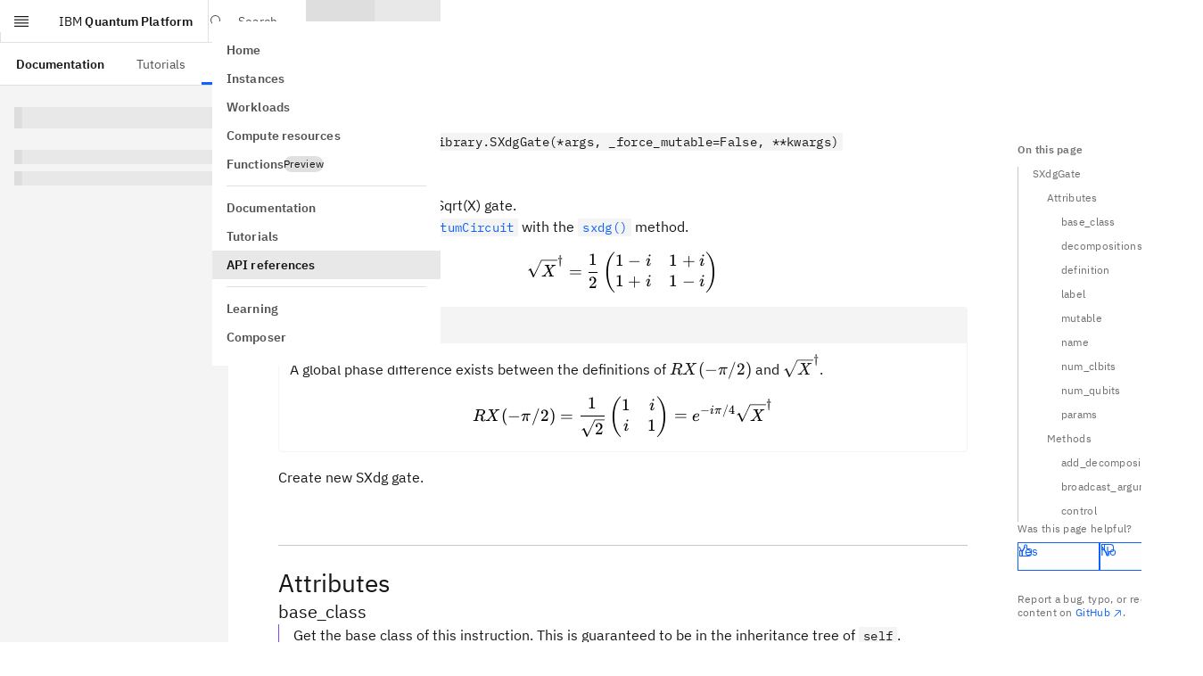

--- FILE ---
content_type: application/javascript; charset=UTF-8
request_url: https://quantum.cloud.ibm.com/assets-docs-learning/_next/static/chunks/9757-016ea695eecaa055.js
body_size: 1524
content:
(self.webpackChunk_N_E=self.webpackChunk_N_E||[]).push([[9757],{2924:(t,r,e)=>{var n=e(25857);t.exports=function(t,r){var e=t.__data__;return n(r)?e["string"==typeof r?"string":"hash"]:e.map}},7026:(t,r,e)=>{var n=e(54443),o=e(75765),a=e(64502),s=e(55858),i=e(71178);function u(t){var r=-1,e=null==t?0:t.length;for(this.clear();++r<e;){var n=t[r];this.set(n[0],n[1])}}u.prototype.clear=n,u.prototype.delete=o,u.prototype.get=a,u.prototype.has=s,u.prototype.set=i,t.exports=u},7199:(t,r,e)=>{var n=e(36786),o=e(47275),a=e(16382),s=e(48545),i=1/0,u=n?n.prototype:void 0,p=u?u.toString:void 0;t.exports=function t(r){if("string"==typeof r)return r;if(a(r))return o(r,t)+"";if(s(r))return p?p.call(r):"";var e=r+"";return"0"==e&&1/r==-i?"-0":e}},7415:t=>{t.exports=function(t,r){return t===r||t!=t&&r!=r}},7509:(t,r,e)=>{var n=e(97399),o=/[^.[\]]+|\[(?:(-?\d+(?:\.\d+)?)|(["'])((?:(?!\2)[^\\]|\\.)*?)\2)\]|(?=(?:\.|\[\])(?:\.|\[\]|$))/g,a=/\\(\\)?/g;t.exports=n(function(t){var r=[];return 46===t.charCodeAt(0)&&r.push(""),t.replace(o,function(t,e,n,o){r.push(n?o.replace(a,"$1"):e||t)}),r})},12146:t=>{var r=/^(?:0|[1-9]\d*)$/;t.exports=function(t,e){var n=typeof t;return!!(e=null==e?0x1fffffffffffff:e)&&("number"==n||"symbol"!=n&&r.test(t))&&t>-1&&t%1==0&&t<e}},17456:(t,r,e)=>{var n=e(63226);t.exports=function(t){var r=this.__data__,e=n(r,t);return e<0?void 0:r[e][1]}},21902:(t,r,e)=>{var n=e(16382),o=e(28925),a=e(7509),s=e(41921);t.exports=function(t,r){return n(t)?t:o(t,r)?[t]:a(s(t))}},25857:t=>{t.exports=function(t){var r=typeof t;return"string"==r||"number"==r||"symbol"==r||"boolean"==r?"__proto__"!==t:null===t}},26899:(t,r,e)=>{var n=e(82826),o=function(){var t=/[^.]+$/.exec(n&&n.keys&&n.keys.IE_PROTO||"");return t?"Symbol(src)_1."+t:""}();t.exports=function(t){return!!o&&o in t}},27273:t=>{t.exports=function(){this.__data__=[],this.size=0}},28925:(t,r,e)=>{var n=e(16382),o=e(48545),a=/\.|\[(?:[^[\]]*|(["'])(?:(?!\1)[^\\]|\\.)*?\1)\]/,s=/^\w*$/;t.exports=function(t,r){if(n(t))return!1;var e=typeof t;return!!("number"==e||"symbol"==e||"boolean"==e||null==t||o(t))||s.test(t)||!a.test(t)||null!=r&&t in Object(r)}},30313:(t,r,e)=>{var n=e(86769),o=e(63369);t.exports=function(t){return null!=t&&o(t.length)&&!n(t)}},32698:(t,r,e)=>{var n=e(65097),o=Object.prototype.hasOwnProperty;t.exports=function(t){var r=this.__data__;if(n){var e=r[t];return"__lodash_hash_undefined__"===e?void 0:e}return o.call(r,t)?r[t]:void 0}},35951:t=>{t.exports=function(t,r){return null==t?void 0:t[r]}},36786:(t,r,e)=>{t.exports=e(38126).Symbol},36958:(t,r,e)=>{var n=e(65097),o=Object.prototype.hasOwnProperty;t.exports=function(t){var r=this.__data__;return n?void 0!==r[t]:o.call(r,t)}},38126:(t,r,e)=>{var n=e(58379),o="object"==typeof self&&self&&self.Object===Object&&self;t.exports=n||o||Function("return this")()},39913:t=>{t.exports=function(t){return null!=t&&"object"==typeof t}},41921:(t,r,e)=>{var n=e(7199);t.exports=function(t){return null==t?"":n(t)}},43561:t=>{var r=Object.prototype.toString;t.exports=function(t){return r.call(t)}},45860:(t,r,e)=>{var n=e(36786),o=Object.prototype,a=o.hasOwnProperty,s=o.toString,i=n?n.toStringTag:void 0;t.exports=function(t){var r=a.call(t,i),e=t[i];try{t[i]=void 0;var n=!0}catch(t){}var o=s.call(t);return n&&(r?t[i]=e:delete t[i]),o}},47275:t=>{t.exports=function(t,r){for(var e=-1,n=null==t?0:t.length,o=Array(n);++e<n;)o[e]=r(t[e],e,t);return o}},48545:(t,r,e)=>{var n=e(81863),o=e(39913);t.exports=function(t){return"symbol"==typeof t||o(t)&&"[object Symbol]"==n(t)}},51916:(t,r,e)=>{var n=e(27273),o=e(98551),a=e(17456),s=e(93604),i=e(93420);function u(t){var r=-1,e=null==t?0:t.length;for(this.clear();++r<e;){var n=t[r];this.set(n[0],n[1])}}u.prototype.clear=n,u.prototype.delete=o,u.prototype.get=a,u.prototype.has=s,u.prototype.set=i,t.exports=u},54443:(t,r,e)=>{var n=e(72870),o=e(51916),a=e(84936);t.exports=function(){this.size=0,this.__data__={hash:new n,map:new(a||o),string:new n}}},55858:(t,r,e)=>{var n=e(2924);t.exports=function(t){return n(this,t).has(t)}},58379:(t,r,e)=>{t.exports="object"==typeof e.g&&e.g&&e.g.Object===Object&&e.g},59094:(t,r,e)=>{var n=e(48545),o=1/0;t.exports=function(t){if("string"==typeof t||n(t))return t;var r=t+"";return"0"==r&&1/t==-o?"-0":r}},61428:(t,r,e)=>{var n=e(86769),o=e(26899),a=e(72542),s=e(73522),i=/^\[object .+?Constructor\]$/,u=Object.prototype,p=Function.prototype.toString,c=u.hasOwnProperty,f=RegExp("^"+p.call(c).replace(/[\\^$.*+?()[\]{}|]/g,"\\$&").replace(/hasOwnProperty|(function).*?(?=\\\()| for .+?(?=\\\])/g,"$1.*?")+"$");t.exports=function(t){return!(!a(t)||o(t))&&(n(t)?f:i).test(s(t))}},63226:(t,r,e)=>{var n=e(7415);t.exports=function(t,r){for(var e=t.length;e--;)if(n(t[e][0],r))return e;return -1}},63369:t=>{t.exports=function(t){return"number"==typeof t&&t>-1&&t%1==0&&t<=0x1fffffffffffff}},64502:(t,r,e)=>{var n=e(2924);t.exports=function(t){return n(this,t).get(t)}},65097:(t,r,e)=>{t.exports=e(66989)(Object,"create")},66989:(t,r,e)=>{var n=e(61428),o=e(35951);t.exports=function(t,r){var e=o(t,r);return n(e)?e:void 0}},71178:(t,r,e)=>{var n=e(2924);t.exports=function(t,r){var e=n(this,t),o=e.size;return e.set(t,r),this.size+=+(e.size!=o),this}},72542:t=>{t.exports=function(t){var r=typeof t;return null!=t&&("object"==r||"function"==r)}},72870:(t,r,e)=>{var n=e(97191),o=e(87321),a=e(32698),s=e(36958),i=e(88422);function u(t){var r=-1,e=null==t?0:t.length;for(this.clear();++r<e;){var n=t[r];this.set(n[0],n[1])}}u.prototype.clear=n,u.prototype.delete=o,u.prototype.get=a,u.prototype.has=s,u.prototype.set=i,t.exports=u},73522:t=>{var r=Function.prototype.toString;t.exports=function(t){if(null!=t){try{return r.call(t)}catch(t){}try{return t+""}catch(t){}}return""}},75765:(t,r,e)=>{var n=e(2924);t.exports=function(t){var r=n(this,t).delete(t);return this.size-=!!r,r}},81863:(t,r,e)=>{var n=e(36786),o=e(45860),a=e(43561),s=n?n.toStringTag:void 0;t.exports=function(t){return null==t?void 0===t?"[object Undefined]":"[object Null]":s&&s in Object(t)?o(t):a(t)}},82826:(t,r,e)=>{t.exports=e(38126)["__core-js_shared__"]},84936:(t,r,e)=>{t.exports=e(66989)(e(38126),"Map")},86027:(t,r,e)=>{var n=e(93653),o=e(39913),a=Object.prototype,s=a.hasOwnProperty,i=a.propertyIsEnumerable;t.exports=n(function(){return arguments}())?n:function(t){return o(t)&&s.call(t,"callee")&&!i.call(t,"callee")}},86769:(t,r,e)=>{var n=e(81863),o=e(72542);t.exports=function(t){if(!o(t))return!1;var r=n(t);return"[object Function]"==r||"[object GeneratorFunction]"==r||"[object AsyncFunction]"==r||"[object Proxy]"==r}},87321:t=>{t.exports=function(t){var r=this.has(t)&&delete this.__data__[t];return this.size-=!!r,r}},88422:(t,r,e)=>{var n=e(65097);t.exports=function(t,r){var e=this.__data__;return this.size+=+!this.has(t),e[t]=n&&void 0===r?"__lodash_hash_undefined__":r,this}},93420:(t,r,e)=>{var n=e(63226);t.exports=function(t,r){var e=this.__data__,o=n(e,t);return o<0?(++this.size,e.push([t,r])):e[o][1]=r,this}},93604:(t,r,e)=>{var n=e(63226);t.exports=function(t){return n(this.__data__,t)>-1}},93653:(t,r,e)=>{var n=e(81863),o=e(39913);t.exports=function(t){return o(t)&&"[object Arguments]"==n(t)}},95365:(t,r,e)=>{var n=e(21902),o=e(86027),a=e(16382),s=e(12146),i=e(63369),u=e(59094);t.exports=function(t,r,e){r=n(r,t);for(var p=-1,c=r.length,f=!1;++p<c;){var l=u(r[p]);if(!(f=null!=t&&e(t,l)))break;t=t[l]}return f||++p!=c?f:!!(c=null==t?0:t.length)&&i(c)&&s(l,c)&&(a(t)||o(t))}},97191:(t,r,e)=>{var n=e(65097);t.exports=function(){this.__data__=n?n(null):{},this.size=0}},97399:(t,r,e)=>{var n=e(97475);t.exports=function(t){var r=n(t,function(t){return 500===e.size&&e.clear(),t}),e=r.cache;return r}},97475:(t,r,e)=>{var n=e(7026);function o(t,r){if("function"!=typeof t||null!=r&&"function"!=typeof r)throw TypeError("Expected a function");var e=function(){var n=arguments,o=r?r.apply(this,n):n[0],a=e.cache;if(a.has(o))return a.get(o);var s=t.apply(this,n);return e.cache=a.set(o,s)||a,s};return e.cache=new(o.Cache||n),e}o.Cache=n,t.exports=o},98551:(t,r,e)=>{var n=e(63226),o=Array.prototype.splice;t.exports=function(t){var r=this.__data__,e=n(r,t);return!(e<0)&&(e==r.length-1?r.pop():o.call(r,e,1),--this.size,!0)}}}]);

--- FILE ---
content_type: application/javascript; charset=UTF-8
request_url: https://quantum.cloud.ibm.com/assets-docs-learning/_next/static/chunks/9342-089381664c4c309f.js
body_size: 2146
content:
"use strict";(self.webpackChunk_N_E=self.webpackChunk_N_E||[]).push([[9342],{14624:(e,t,n)=>{var a,l=n(7620),o=n(38803);n(71036),n(55100),n(65711),e.exports=l.forwardRef(function({children:e,size:t=16,...n},r){return l.createElement(o,{width:t,height:t,ref:r,xmlns:"http://www.w3.org/2000/svg",viewBox:"0 0 32 32",fill:"currentColor",...n},a||(a=l.createElement("path",{d:"M20,10H7.8149l3.5874-3.5859L10,5,4,11,10,17l1.4023-1.4146L7.8179,12H20a6,6,0,0,1,0,12H12v2h8a8,8,0,0,0,0-16Z"})),e)})},28881:(e,t,n)=>{n.d(t,{td:()=>M});var a,l,o=n(70526),r=n(25150),i=n.n(r),c=n(65711),s=n.n(c),d=n(7620),u=n(55221),m=n(99333),p=n(97084),g=n(43389),b=n(94411),f=n(14981);s().elementType,s().node,s().string;let v=d.createContext(void 0);function h(){return(0,d.useContext)(v)}function E(e){let{align:t,as:n,autoAlign:a,className:l,children:r,defaultOpen:c=!1,...s}=e,h=(0,d.useRef)(null),[E,y]=(0,d.useState)(c),N=(0,u.M)(),_=(0,f.Bi)(),w=i()("".concat(N,"--toggletip"),l,{["".concat(N,"--toggletip--open")]:E,["".concat(N,"--autoalign")]:a}),T=()=>{y(!E)},C=()=>{y(!1)};return(0,b.M)("blur",()=>{E&&C()}),(0,d.useEffect)(()=>{if(!h.current)return;let e=h.current.ownerDocument||document,t="PointerEvent"in window?"pointerdown":"mousedown",n=e=>{let t=e.target;E&&t&&!h.current.contains(t)&&y(!1)},a={capture:!0};return e.addEventListener(t,n,a),()=>{e.removeEventListener(t,n,a)}},[E]),d.createElement(v.Provider,{value:{buttonProps:{"aria-expanded":E,"aria-controls":_,"aria-describedby":E?_:void 0,onClick:T},contentProps:{id:_},onClick:{onClick:T}}},d.createElement(m.A,(0,o._P)({align:t,as:n,caret:!0,className:w,dropShadow:!1,highContrast:!0,open:E,onKeyDown:e=>{if(E&&(0,g.Y)(e,p.uf)){var t;e.stopPropagation(),C();let n=null==(t=h.current)?void 0:t.children[0];n instanceof HTMLButtonElement&&n.focus()}},onBlur:e=>{(!E||null!==e.relatedTarget)&&(e.currentTarget.contains(e.relatedTarget)||C())},ref:h,autoAlign:a},s),r))}let{open:y,...N}=null!=(a=m.A.propTypes)?a:{};E.propTypes={...N,defaultOpen:s().bool};let _=d.forwardRef(function(e,t){let{children:n,className:a,label:l="Show information",as:r,...c}=e,s=h(),m=(0,u.M)(),p=i()("".concat(m,"--toggletip-button"),a),g=null!=r?r:"button";return"button"!==g?d.createElement(g,(0,o._P)({},null==s?void 0:s.onClick,{className:p},c),n):d.createElement("button",(0,o._P)({},null==s?void 0:s.buttonProps,{"aria-label":l,type:"button",className:p,ref:t},c),n)});_.propTypes={children:s().node,className:s().string,label:s().string},_.displayName="ToggletipButton";let w=d.forwardRef(function(e,t){let{children:n,className:a}=e,l=h(),r=(0,u.M)();return d.createElement(m.h,(0,o._P)({className:a},null==l?void 0:l.contentProps,{ref:t}),d.createElement("div",{className:"".concat(r,"--toggletip-content")},n))});function T(e){let{children:t,className:n}=e,a=(0,u.M)(),l=i()("".concat(a,"--toggletip-actions"),n);return d.createElement("div",{className:l},t)}w.propTypes={children:s().node,className:s().string},w.displayName="ToggletipContent",T.propTypes={children:s().node,className:s().string};var C=n(73295),x=n(14624),L=n.n(x),P=n(17761);let k=d.forwardRef(function(e,t){let{className:n,children:a}=e,l=(0,u.M)(),o=d.Children.toArray(a).some(e=>{e.type}),r=i()(n,{["".concat(l,"--ai-label-content")]:!0,["".concat(l,"--ai-label-content--with-actions")]:o});return d.createElement(w,{className:r},a)});k.displayName="AILabelContent",k.propTypes={children:s().node,className:s().string};let A=d.forwardRef(function(e,t){let{className:n,children:a}=e,l=(0,u.M)(),o=i()(n,{["".concat(l,"--ai-label-actions")]:!0});return d.createElement(T,{className:o},a)});A.displayName="AILabelActions",A.propTypes={children:s().node,className:s().string};let M=d.forwardRef(function(e,t){let{aiText:n="AI",aiTextLabel:a,textLabel:r,align:c,autoAlign:s=!0,children:m,className:p,kind:g="default",onRevertClick:b,revertActive:v,revertLabel:h="Revert to AI input",slugLabel:y="Show information","aria-label":N="Show information",size:w="xs",...T}=e,x=(0,u.M)(),P=(0,f.Bi)("AILabel"),k=i()(p,{["".concat(x,"--ai-label")]:!0,["".concat(x,"--ai-label--revert")]:v}),A=i()({["".concat(x,"--ai-label__button")]:!0,["".concat(x,"--ai-label__button--").concat(w)]:w,["".concat(x,"--ai-label__button--").concat(g)]:g,["".concat(x,"--ai-label__button--inline-with-content")]:"inline"===g&&(a||r)}),M=a||r?"".concat(n," ").concat(a||r):"".concat(n," ").concat(y||N),R=["xs","2xs","mini"].includes(w);return d.createElement("div",{className:k,ref:t,id:P},v?d.createElement(C.K,(0,o._P)({onClick:e=>{b&&b(e)},kind:"ghost",size:"sm",label:h},T),l||(l=d.createElement(L(),null))):d.createElement(E,(0,o._P)({align:c,autoAlign:s,alignmentAxisOffset:R?-24:0},T),d.createElement(_,{className:A,label:"inline"===g?"":M},d.createElement("span",{className:"".concat(x,"--ai-label__text")},n),"inline"===g&&(a||r)&&d.createElement("span",{className:"".concat(x,"--ai-label__additional-text")},a||r)),m))});M.displayName="AILabel",M.propTypes={...E.propTypes,AILabelContent:s().node,aiText:s().string,aiTextLabel:(0,P.C)(s().string,"`aiTextLabel` on `AILabel` has been deprecated - Please use the `textLabel` prop instead"),"aria-label":s().string,kind:s().oneOf(["default","inline"]),onRevertClick:s().func,revertActive:s().bool,revertLabel:s().string,size:s().oneOf(["mini","2xs","xs","sm","md","lg","xl"]),slugLabel:(0,P.C)(s().string,"`slugLabel` on `AILabel` has been deprecated - Please use the `ariaLabel` prop instead"),textLabel:s().string}},57023:(e,t,n)=>{n.d(t,{Y:()=>l});var a=n(7620);let l=(e,t)=>(0,a.isValidElement)(e)&&e.type===t},69342:(e,t,n)=>{n.d(t,{Ay:()=>N});var a,l=n(70526),o=n(65711),r=n.n(o),i=n(7620),c=n(25150),s=n.n(c),d=n(2994),u=n.n(d),m=n(14981),p=n(55221),g=n(14542),b=n(17761),f=n(12787),v=n(40323),h=n(28881),E=n(57023);let y={red:"Red",magenta:"Magenta",purple:"Purple",blue:"Blue",cyan:"Cyan",teal:"Teal",green:"Green",gray:"Gray","cool-gray":"Cool-Gray","warm-gray":"Warm-Gray","high-contrast":"High-Contrast",outline:"Outline"},N=i.forwardRef((e,t)=>{let{children:n,className:o,decorator:r,id:c,type:d,filter:b,renderIcon:N,title:_="Clear filter",disabled:w,onClose:T,size:C,as:x,slug:L,...P}=e,k=(0,p.M)(),A=(0,i.useRef)(null);b&&console.warn("The `filter` prop for Tag has been deprecated and will be removed in the next major version. Use DismissibleTag instead."),T&&console.warn("The `onClose` prop for Tag has been deprecated and will be removed in the next major version. Use DismissibleTag instead.");let M=(0,v.a)([t,A]),R=c||"tag-".concat((0,m.Bi)()),[I,O]=(0,i.useState)(!1);(0,i.useLayoutEffect)(()=>{var e;O((e=>!!e&&(null==e?void 0:e.offsetWidth)<(null==e?void 0:e.scrollWidth))(null==(e=A.current)?void 0:e.getElementsByClassName("".concat(k,"--tag__label"))[0]))},[k,A]);let j=["".concat(k,"--tag--selectable"),"".concat(k,"--tag--filter"),"".concat(k,"--tag--operational")].some(e=>null==o?void 0:o.includes(e)),B=s()("".concat(k,"--tag"),o,{["".concat(k,"--tag--disabled")]:w,["".concat(k,"--tag--filter")]:b,["".concat(k,"--tag--").concat(C)]:C,["".concat(k,"--layout--size-").concat(C)]:C,["".concat(k,"--tag--").concat(d)]:d,["".concat(k,"--tag--interactive")]:P.onClick&&!j&&I}),D=void 0!==d&&d in Object.keys(y)?y[d]:"",H=null!=L?L:r,S=(0,E.Y)(H,h.td)&&!j?(0,i.cloneElement)(H,{size:"sm",kind:"inline"}):null;if(b){let e=null!=x?x:"div";return i.createElement(e,(0,l._P)({className:B,id:R},P),N&&"sm"!==C?i.createElement("div",{className:"".concat(k,"--tag__custom-icon")},i.createElement(N,null)):"",i.createElement(g.E,{title:"string"==typeof n?n:void 0,className:"".concat(k,"--tag__label")},null!=n?n:D),S,i.createElement("button",{type:"button",className:"".concat(k,"--tag__close-icon"),onClick:e=>{T&&(e.stopPropagation(),T(e))},disabled:w,"aria-label":_,title:_},a||(a=i.createElement(u(),null))))}let U=null!=x?x:P.onClick||(null==o?void 0:o.includes("".concat(k,"--tag--operational")))?"button":"div",z=s()({["".concat(k,"--tag__label")]:!j});return i.createElement(U,(0,l._P)({ref:M,disabled:w,className:B,id:R,type:"button"===U?"button":void 0},P),N&&"sm"!==C?i.createElement("div",{className:"".concat(k,"--tag__custom-icon")},i.createElement(N,null)):"",I&&!j?i.createElement(f.l,{openOnHover:!1,definition:null!=n?n:D,className:"".concat(k,"--definition--tooltip--tag")},i.createElement(g.E,{title:null!=n&&"string"==typeof n?n:D,className:z},null!=n?n:D)):i.createElement(g.E,{title:null!=n&&"string"==typeof n?n:D,className:z},null!=n?n:D),L?S:r?i.createElement("div",{className:"".concat(k,"--tag__decorator")},S):"")});N.propTypes={as:r().elementType,children:r().node,className:r().string,decorator:r().node,disabled:r().bool,filter:(0,b.C)(r().bool,"The `filter` prop has been deprecated and will be removed in the next major version. Use DismissibleTag instead."),id:r().string,onClose:(0,b.C)(r().func,"The `onClose` prop has been deprecated and will be removed in the next major version. Use DismissibleTag instead."),renderIcon:r().oneOfType([r().func,r().object]),size:r().oneOf(["sm","md","lg"]),slug:(0,b.C)(r().node,"The `slug` prop has been deprecated and will be removed in the next major version. Use the decorator prop instead."),title:(0,b.C)(r().string,"The `title` prop has been deprecated and will be removed in the next major version. Use DismissibleTag instead."),type:r().oneOf(Object.keys(y))}}}]);